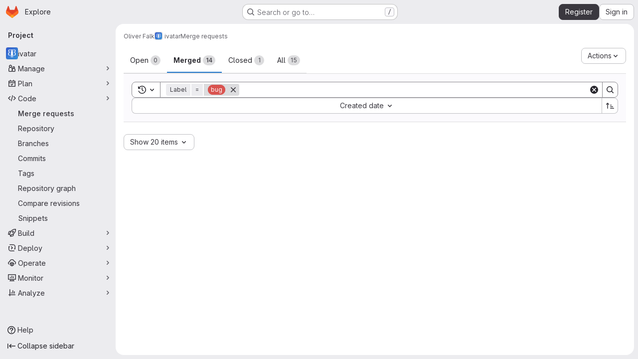

--- FILE ---
content_type: text/javascript; charset=utf-8
request_url: https://git.linux-kernel.at/assets/webpack/commons-pages.groups.issues-pages.groups.merge_requests-pages.groups.work_items-pages.groups.work_it-778254cc.4da6b466.chunk.js
body_size: 7681
content:
(this.webpackJsonp=this.webpackJsonp||[]).push([["commons-pages.groups.issues-pages.groups.merge_requests-pages.groups.work_items-pages.groups.work_it-778254cc"],{"0RVY":function(e,t,n){"use strict";var s=n("CbCZ"),r=n("sHIo"),a=n("AxUD"),i=n("/lV4"),o=n("6muF"),l=n("rRHO");var u={components:{GlButton:s.a,AssigneeAvatarLink:o.a,UserNameWithStatus:l.a},mixins:[Object(r.a)()],props:{users:{type:Array,required:!0},issuableType:{type:String,required:!1,default:a.p}},data:()=>({showLess:!0}),computed:{hiddenAssigneesLabel(){const{numberOfHiddenAssignees:e}=this;return Object(i.j)(Object(i.a)("+ %{numberOfHiddenAssignees} more"),{numberOfHiddenAssignees:e})},renderShowMoreSection(){return this.users.length>5},numberOfHiddenAssignees(){return this.users.length-5},uncollapsedUsers(){const e=this.showLess?Math.min(this.users.length,5):this.users.length;return this.showLess?this.users.slice(0,e):this.users}},methods:{toggleShowLess(){this.showLess=!this.showLess},userAvailability(e){var t;return this.issuableType===a.q?(null==e?void 0:e.availability)||"":(null==e||null===(t=e.status)||void 0===t?void 0:t.availability)||""}}},c=n("tBpV"),d=Object(c.a)(u,(function(){var e=this,t=e._self._c;return t("div",[t("div",{staticClass:"gl-flex gl-flex-wrap"},e._l(e.uncollapsedUsers,(function(n,s){return t("div",{key:n.id,staticClass:"assignee-grid gl-grid gl-w-full gl-items-center",class:{"gl-mb-3":s!==e.users.length-1||e.users.length>5}},[t("assignee-avatar-link",{staticClass:"gl-break-anywhere",attrs:{user:n,"issuable-type":e.issuableType,"data-css-area":"user"}},[t("div",{staticClass:"gl-ml-3 gl-grid gl-items-center gl-leading-normal",attrs:{"data-testid":"username"}},[t("user-name-with-status",{attrs:{name:n.name,availability:e.userAvailability(n)}})],1)])],1)})),0),e._v(" "),e.renderShowMoreSection?t("div",{staticClass:"hover:gl-text-blue-800",attrs:{"data-testid":"user-list-more"}},[t("gl-button",{attrs:{category:"tertiary",size:"small","data-testid":"user-list-more-button"},on:{click:e.toggleShowLess}},[e.showLess?[e._v("\n        "+e._s(e.hiddenAssigneesLabel)+"\n      ")]:[e._v(e._s(e.__("- show less")))]],2)],1):e._e()])}),[],!1,null,null,null);t.a=d.exports},"4NjW":function(e,t,n){"use strict";var s={name:"GlAnimatedTodoIcon",extends:n("Vkrm").a},r=n("tBpV"),a=Object(r.a)(s,(function(){var e=this._self._c;return e("svg",{class:[this.iconStateClass,this.iconVariantClass],attrs:{"aria-label":this.ariaLabel,width:"16",height:"16",viewBox:"0 0 16 16",fill:"none",xmlns:"http://www.w3.org/2000/svg"}},[e("path",{staticClass:"gl-animated-todo-box",attrs:{d:"M14.25 6.75L14.25 13C14.25 13.6904 13.6904 14.25 13 14.25L3 14.25C2.30964 14.25 1.75 13.6904 1.75 13L1.75 3C1.75 2.30964 2.30964 1.75 3 1.75L13.25 1.75",stroke:"currentColor","stroke-width":"1.5","stroke-linecap":"round"}}),this._v(" "),e("path",{staticClass:"gl-animated-todo-plus-line",attrs:{d:"M10.75 3L15.25 3",stroke:"currentColor","stroke-width":"1.5","stroke-linecap":"round"}}),this._v(" "),e("path",{staticClass:"gl-animated-todo-plus-line",attrs:{d:"M13 5.25L13 0.75",stroke:"currentColor","stroke-width":"1.5","stroke-linecap":"round"}}),this._v(" "),e("path",{staticClass:"gl-animated-todo-check",attrs:{d:"M6.75 7.76299L9.15312 10.2469L15.25 4.15",stroke:"currentColor","stroke-width":"1.5","stroke-linecap":"round","stroke-linejoin":"round"}})])}),[],!1,null,null,null);t.a=a.exports},"6muF":function(e,t,n){"use strict";var s=n("Jx7q"),r=n("zIFf"),a=n("AxUD"),i=n("FxFN"),o={components:{AssigneeAvatar:n("Qaw2").a,GlLink:s.a},directives:{GlTooltip:r.a},props:{user:{type:Object,required:!0},issuableType:{type:String,default:a.p,required:!1}},computed:{isMergeRequest(){return this.issuableType===a.q},cannotMerge(){var e;const t=(null===(e=this.user.mergeRequestInteraction)||void 0===e?void 0:e.canMerge)||this.user.can_merge;return this.isMergeRequest&&!t},assigneeUrl(){return this.user.web_url||this.user.webUrl},assigneeId(){return Object(i.f)(this.user.id)?Object(i.e)(this.user.id):this.user.id}}},l=n("tBpV"),u=Object(l.a)(o,(function(){var e=this._self._c;return e("gl-link",{staticClass:"js-user-link gl-inline-block",attrs:{href:this.assigneeUrl,"data-user-id":this.assigneeId,"data-username":this.user.username,"data-cannot-merge":this.cannotMerge,"data-placement":"left"}},[e("span",{staticClass:"gl-flex"},[e("assignee-avatar",{attrs:{user:this.user,"img-size":24,"issuable-type":this.issuableType}}),this._v(" "),this._t("default")],2)])}),[],!1,null,null,null);t.a=u.exports},"7KAB":function(e,t,n){"use strict";n.r(t),n.d(t,"DISCUSSION_NOTE",(function(){return a})),n.d(t,"DIFF_NOTE",(function(){return i})),n.d(t,"DISCUSSION",(function(){return o})),n.d(t,"NOTE",(function(){return l})),n.d(t,"SYSTEM_NOTE",(function(){return u})),n.d(t,"COMMENT",(function(){return c})),n.d(t,"ISSUE_NOTEABLE_TYPE",(function(){return d})),n.d(t,"EPIC_NOTEABLE_TYPE",(function(){return g})),n.d(t,"MERGE_REQUEST_NOTEABLE_TYPE",(function(){return p})),n.d(t,"SNIPPET_NOTEABLE_TYPE",(function(){return m})),n.d(t,"DESIGN_NOTEABLE_TYPE",(function(){return f})),n.d(t,"COMMIT_NOTEABLE_TYPE",(function(){return h})),n.d(t,"INCIDENT_NOTEABLE_TYPE",(function(){return b})),n.d(t,"UNRESOLVE_NOTE_METHOD_NAME",(function(){return v})),n.d(t,"RESOLVE_NOTE_METHOD_NAME",(function(){return _})),n.d(t,"DESCRIPTION_TYPE",(function(){return C})),n.d(t,"DISCUSSION_FILTERS_DEFAULT_VALUE",(function(){return y})),n.d(t,"COMMENTS_ONLY_FILTER_VALUE",(function(){return E})),n.d(t,"HISTORY_ONLY_FILTER_VALUE",(function(){return O})),n.d(t,"DISCUSSION_TAB_LABEL",(function(){return S})),n.d(t,"NOTE_UNDERSCORE",(function(){return T})),n.d(t,"TIME_DIFFERENCE_VALUE",(function(){return k})),n.d(t,"ASC",(function(){return I})),n.d(t,"DESC",(function(){return w})),n.d(t,"DISCUSSIONS_SORT_ENUM",(function(){return N})),n.d(t,"DISCUSSION_FETCH_TIMEOUT",(function(){return j})),n.d(t,"FETCH_UPDATED_NOTES_DEBOUNCE_TIMEOUT",(function(){return M})),n.d(t,"NOTEABLE_TYPE_MAPPING",(function(){return L})),n.d(t,"DISCUSSION_FILTER_TYPES",(function(){return P})),n.d(t,"toggleStateErrorMessage",(function(){return x})),n.d(t,"MR_FILTER_OPTIONS",(function(){return A})),n.d(t,"MR_FILTER_TRACKING_OPENED",(function(){return q})),n.d(t,"MR_FILTER_TRACKING_USER_COMMENTS",(function(){return U})),n.d(t,"MR_FILTER_TRACKING_BOT_COMMENTS",(function(){return D}));var s=n("AxUD"),r=n("/lV4");const a="DiscussionNote",i="DiffNote",o="discussion",l="note",u="systemNote",c="comment",d="Issue",g="Epic",p="MergeRequest",m="Snippet",f="DesignManagement::Design",h="Commit",b="INCIDENT",v="delete",_="post",C="changed the description",y=0,E=1,O=2,S="show",T="note_",k=10,I="asc",w="desc",N={[I]:"CREATED_ASC",[w]:"CREATED_DESC"},j=750,M=750,L={Issue:d,MergeRequest:p,Epic:g,Incident:b,Commit:h},P={ALL:"all",COMMENTS:"comments",HISTORY:"history"},x={Epic:{[s.d]:Object(r.a)("Something went wrong while reopening the epic. Please try again later."),[s.i]:Object(r.a)("Something went wrong while closing the epic. Please try again later."),[s.j]:Object(r.a)("Something went wrong while closing the epic. Please try again later.")},MergeRequest:{[s.d]:Object(r.a)("Something went wrong while reopening the merge request. Please try again later."),[s.i]:Object(r.a)("Something went wrong while closing the merge request. Please try again later."),[s.j]:Object(r.a)("Something went wrong while closing the merge request. Please try again later.")}},A=[{text:Object(r.a)("Approvals"),value:"approval",systemNoteIcons:["approval","unapproval","check","error"]},{text:Object(r.a)("Assignees & reviewers"),value:"assignees_reviewers",noteText:[Object(r.i)("IssuableEvents|requested review from"),Object(r.i)("IssuableEvents|removed review request for"),Object(r.i)("IssuableEvents|assigned to"),Object(r.i)("IssuableEvents|unassigned")]},{text:Object(r.a)("Comments (from bots)"),value:"bot_comments",bot:!0},{text:Object(r.a)("Comments (from users)"),value:"comments",noteType:["DiscussionNote","DiffNote"],individualNote:!0,noteText:[Object(r.i)("IssuableEvents|resolved all threads")]},{text:Object(r.a)("Commits & branches"),value:"commit_branches",systemNoteIcons:["commit","fork"]},{text:Object(r.a)("Edits"),value:"edits",systemNoteIcons:["pencil","todo-done"]},{text:Object(r.a)("Labels"),value:"labels",systemNoteIcons:["label"]},{text:Object(r.a)("Lock status"),value:"lock_status",systemNoteIcons:["lock","lock-open"]},{text:Object(r.a)("Mentions"),value:"mentions",systemNoteIcons:["comment-dots"]},{text:Object(r.a)("Merge request status"),value:"status",systemNoteIcons:["merge-request","issue-close","issues","merge-request-close","merge"]},{text:Object(r.a)("Tracking"),value:"tracking",noteType:["MilestoneNote"],systemNoteIcons:["timer"]}],q="user_clicks_comment_filter_dropdown",U="click_comment_filter_toggle_user_comments_in_mr",D="click_comment_filter_toggle_bot_comments_in_mr"},"7fz4":function(e,t,n){"use strict";var s=n("1RBi"),r=n("9/Bc"),a=n("d85j"),i=n("AxUD"),o=n("/lV4");const l="BUSY";var u={components:{GlAvatarLabeled:s.a,GlBadge:r.a,GlIcon:a.a},props:{user:{type:Object,required:!0},issuableType:{type:String,required:!1,default:i.p},selected:{type:Boolean,required:!1,default:!1}},computed:{isBusy(){var e;return(null===(e=this.user)||void 0===e||null===(e=e.status)||void 0===e?void 0:e.availability)===l},isAgent(){var e;return null===(e=this.user)||void 0===e?void 0:e.compositeIdentityEnforced},hasCannotMergeIcon(){return this.issuableType===i.q&&!this.user.canMerge}},i18n:{busy:Object(o.a)("Busy"),agent:Object(o.a)("Agent")}},c=n("tBpV"),d=Object(c.a)(u,(function(){var e=this,t=e._self._c;return t("gl-avatar-labeled",{staticClass:"sidebar-participant gl-relative gl-items-center",attrs:{size:32,label:e.user.name,"sub-label":"@"+e.user.username,src:e.user.avatarUrl||e.user.avatar||e.user.avatar_url},scopedSlots:e._u([{key:"meta",fn:function(){return[e.hasCannotMergeIcon?t("gl-icon",{staticClass:"merge-icon",class:{"!gl-left-6":e.selected},attrs:{name:"warning-solid","aria-hidden":"true",size:12}}):e._e()]},proxy:!0}])},[e._v(" "),t("div",{staticClass:"gl-mt-2 gl-gap-1"},[e.isBusy?t("gl-badge",{attrs:{variant:"warning","data-testid":"busy-badge"}},[e._v("\n      "+e._s(e.$options.i18n.busy)+"\n    ")]):e._e(),e._v(" "),e.isAgent?t("gl-badge",{attrs:{variant:"neutral","data-testid":"agent-badge"}},[e._v("\n      "+e._s(e.$options.i18n.agent)+"\n    ")]):e._e()],1)])}),[],!1,null,null,null);t.a=d.exports},"7sEu":function(e,t,n){"use strict";var s=n("zIFf"),r=n("CbCZ"),a=n("NnjE"),i=n("FxFN"),o=n("/lV4"),l=n("+kWK"),u={directives:{GlTooltip:s.a},components:{GlButton:r.a,GlLoadingIcon:a.a,UserAvatarImage:l.a},props:{loading:{type:Boolean,required:!1,default:!1},participants:{type:Array,required:!1,default:function(){return[]}},participantCount:{type:Number,required:!1,default:void 0},numberOfLessParticipants:{type:Number,required:!1,default:8},showParticipantLabel:{type:Boolean,required:!1,default:!0},lazy:{type:Boolean,required:!1,default:!0}},data:()=>({isShowingMoreParticipants:!1}),computed:{lessParticipants(){return this.participants.slice(0,this.numberOfLessParticipants)},visibleParticipants(){return this.isShowingMoreParticipants?this.participants:this.lessParticipants},hasMoreParticipants(){return this.participantCountCalculated>this.numberOfLessParticipants},moreParticipantCount(){return this.participantCountCalculated-this.numberOfLessParticipants},moreParticipantsLabel(){return this.isShowingMoreParticipants?Object(o.a)("- show less"):Object(o.j)(Object(o.a)("+ %{moreCount} more"),{moreCount:this.moreParticipantCount})},participantLabel(){return Object(o.j)(Object(o.h)("%{count} Participant","%{count} Participants",this.participantCountCalculated),{count:this.loading?"":this.participantCountCalculated})},participantCountCalculated(){return Math.max(this.participants.length,this.participantCount||0)}},methods:{toggleMoreParticipants(){this.isShowingMoreParticipants=!this.isShowingMoreParticipants},getParticipantId:e=>Object(i.e)(e)}},c=n("tBpV"),d=Object(c.a)(u,(function(){var e=this,t=e._self._c;return t("div",[e.showParticipantLabel?t("div",{staticClass:"gl-mb-2 gl-flex gl-items-center gl-gap-2 gl-font-bold gl-leading-24 gl-text-default"},[e._v("\n    "+e._s(e.participantLabel)+"\n    "),e.loading?t("gl-loading-icon",{attrs:{inline:""}}):e._e()],1):e._e(),e._v(" "),t("div",{staticClass:"gl-flex gl-flex-wrap gl-gap-3"},e._l(e.visibleParticipants,(function(n){return t("a",{key:n.id,staticClass:"author-link js-user-link gl-inline-block gl-rounded-full",attrs:{href:n.web_url||n.webUrl,"data-user-id":e.getParticipantId(n.id),"data-username":n.username}},[t("user-avatar-image",{attrs:{lazy:e.lazy,"img-src":n.avatar_url||n.avatarUrl,size:24,"img-alt":n.name,"css-classes":"!gl-mr-0","tooltip-placement":"bottom"}})],1)})),0),e._v(" "),e.hasMoreParticipants?t("gl-button",{staticClass:"gl-mt-3",attrs:{category:"tertiary",size:"small"},on:{click:e.toggleMoreParticipants}},[e._v("\n    "+e._s(e.moreParticipantsLabel)+"\n  ")]):e._e()],1)}),[],!1,null,null,null);t.a=d.exports},ExxS:function(e,t,n){var s=n("ZKOb"),r=n("Opi0")((function(e,t){return s(e,1,t)}));e.exports=r},LWzu:function(e,t,n){"use strict";var s=n("B42D"),r=n.n(s),a=(n("3UXl"),n("iyoE"),n("v2fZ"),n("lCTV")),i=n("CbCZ"),o=n("L78D"),l=n("hvGG"),u=n("zIFf"),c=n("b9Gi"),d=n("jlnU"),g=n("AxUD"),p=n("/lV4"),m=n("Jx7q"),f={components:{GlFormInput:l.a,GlLink:m.a,GlFormGroup:o.a},directives:{GlTooltip:u.a},props:{value:{type:String,required:!1,default:""},errorMessage:{type:String,required:!1,default:""},suggestedColors:{type:Array,required:!1,default:function(){return[]}},autofocus:{type:Boolean,required:!1,default:!1}},computed:{selectedColor:{get(){return this.value},set(e){this.handleColorClick(e)}},validColor(){return!this.errorMessage}},methods:{handleColorClick(e){this.$emit("input",e)},getColorCode:e=>Object.keys(e).pop(),getColorName:e=>Object.values(e).pop(),getStyle(e){return{backgroundColor:this.getColorCode(e)}}}},h=n("tBpV"),b=Object(h.a)(f,(function(){var e=this,t=e._self._c;return t("div",[t("div",{staticClass:"suggested-colors gl-grid gl-grid-cols-[repeat(auto-fill,2rem)] gl-justify-between gl-gap-2"},e._l(e.suggestedColors,(function(n,s){return t("gl-link",{directives:[{name:"gl-tooltip",rawName:"v-gl-tooltip:tooltipcontainer",arg:"tooltipcontainer"}],key:s,staticClass:"gl-block gl-h-7 gl-w-7 gl-rounded-base",style:e.getStyle(n),attrs:{title:e.getColorName(n)},on:{click:function(t){t.preventDefault(),e.handleColorClick(e.getColorCode(n))}}})})),1),e._v(" "),t("div",{staticClass:"gl-flex"},[t("gl-form-group",{staticClass:"-gl-mr-1 gl-mb-0 gl-w-8 gl-shrink-0"},[t("gl-form-input",{staticClass:"!gl-rounded-e-none",attrs:{type:"color",value:e.selectedColor,"data-testid":"selected-color"},model:{value:e.selectedColor,callback:function(t){e.selectedColor="string"==typeof t?t.trim():t},expression:"selectedColor"}})],1),e._v(" "),t("gl-form-group",{staticClass:"gl-mb-0 gl-shrink gl-grow",attrs:{"invalid-feedback":e.errorMessage,state:e.validColor}},[t("gl-form-input",{staticClass:"gl-mb-2 !gl-h-7 !gl-rounded-s-none",attrs:{placeholder:e.__("Use custom color #FF0000"),autofocus:e.autofocus,state:e.validColor},model:{value:e.selectedColor,callback:function(t){e.selectedColor="string"==typeof t?t.trim():t},expression:"selectedColor"}})],1)],1)])}),[],!1,null,null,null).exports,v=n("d6eQ"),_=n("DVFT");const C=Object(p.a)("Error creating label.");var y={components:{GlAlert:a.a,GlButton:i.a,GlFormGroup:o.a,GlFormInput:l.a,SidebarColorPicker:b},directives:{GlTooltip:u.a},props:{fullPath:{type:String,required:!0},attrWorkspacePath:{type:String,required:!0},labelCreateType:{type:String,required:!0},workspaceType:{type:String,required:!0},searchKey:{type:String,required:!1,default:""}},data(){return{labelTitle:this.searchKey,selectedColor:_.b,labelCreateInProgress:!1,error:void 0}},computed:{disableCreate(){return!this.labelTitle.length||!this.selectedColor.length||this.labelCreateInProgress},suggestedColors(){const e=gon.suggested_label_colors;return Object.keys(e).map((function(t){return{[t]:e[t]}}))},mutationVariables(){const e={title:this.labelTitle,color:this.selectedColor};if(this.labelCreateType){const t=this.labelCreateType===g.t?"groupPath":"projectPath";return{...e,[t]:this.attrWorkspacePath}}return e}},methods:{updateLabelsInCache(e,t){const{query:n,dataPath:s}=v.r[this.workspaceType],a=e.readQuery({query:n,variables:{fullPath:this.fullPath,searchTerm:""}}),i=new Intl.Collator("en"),o=Object(c.a)(a,(function(e){const{nodes:n}=r()(e,s);n.push(t),n.sort((function(e,t){return i.compare(e.title,t.title)}))}));e.writeQuery({query:n,variables:{fullPath:this.fullPath,searchTerm:""},data:o})},async createLabel(){var e=this;this.labelCreateInProgress=!0;try{const{data:{labelCreate:t}}=await this.$apollo.mutate({mutation:v.q[this.workspaceType],variables:this.mutationVariables,update:function(t,{data:{labelCreate:{label:n}}}){n&&e.updateLabelsInCache(t,n)}});t.errors.length?[this.error]=t.errors:this.$emit("labelCreated",t.label)}catch{Object(d.createAlert)({message:C})}this.labelCreateInProgress=!1}}},E=Object(h.a)(y,(function(){var e=this,t=e._self._c;return t("div",{staticClass:"gl-px-4"},[e.error?t("gl-alert",{staticClass:"gl-mt-3",attrs:{variant:"danger",dismissible:!1}},[e._v("\n    "+e._s(e.error)+"\n  ")]):e._e(),e._v(" "),t("gl-form-group",{staticClass:"gl-my-3",attrs:{label:e.__("Label name"),"label-for":"label-title-input","label-sr-only":""}},[t("gl-form-input",{attrs:{id:"label-title-input",autofocus:"",placeholder:e.__("Label name")},model:{value:e.labelTitle,callback:function(t){e.labelTitle="string"==typeof t?t.trim():t},expression:"labelTitle"}})],1),e._v(" "),t("sidebar-color-picker",{attrs:{"suggested-colors":e.suggestedColors},model:{value:e.selectedColor,callback:function(t){e.selectedColor="string"==typeof t?t.trim():t},expression:"selectedColor"}}),e._v(" "),t("div",{staticClass:"gl-mt-2 gl-flex gl-justify-end gl-gap-3"},[t("gl-button",{staticClass:"js-btn-cancel-create",attrs:{size:"small","data-testid":"cancel-button"},on:{click:function(t){return t.stopPropagation(),e.$emit("hideCreateView")}}},[e._v("\n      "+e._s(e.__("Cancel"))+"\n    ")]),e._v(" "),t("gl-button",{attrs:{disabled:e.disableCreate,loading:e.labelCreateInProgress,size:"small",variant:"confirm","data-testid":"create-button"},on:{click:e.createLabel}},[e._v("\n      "+e._s(e.__("Create"))+"\n    ")])],1)],1)}),[],!1,null,null,null);t.a=E.exports},McpM:function(e,t){var n={kind:"Document",definitions:[{kind:"OperationDefinition",operation:"mutation",name:{kind:"Name",value:"moveIssue"},variableDefinitions:[{kind:"VariableDefinition",variable:{kind:"Variable",name:{kind:"Name",value:"moveIssueInput"}},type:{kind:"NonNullType",type:{kind:"NamedType",name:{kind:"Name",value:"IssueMoveInput"}}},directives:[]}],directives:[],selectionSet:{kind:"SelectionSet",selections:[{kind:"Field",name:{kind:"Name",value:"issueMove"},arguments:[{kind:"Argument",name:{kind:"Name",value:"input"},value:{kind:"Variable",name:{kind:"Name",value:"moveIssueInput"}}}],directives:[],selectionSet:{kind:"SelectionSet",selections:[{kind:"Field",name:{kind:"Name",value:"issue"},arguments:[],directives:[],selectionSet:{kind:"SelectionSet",selections:[{kind:"Field",name:{kind:"Name",value:"id"},arguments:[],directives:[]},{kind:"Field",name:{kind:"Name",value:"webUrl"},arguments:[],directives:[]}]}},{kind:"Field",name:{kind:"Name",value:"errors"},arguments:[],directives:[]}]}}]}}],loc:{start:0,end:150}};n.loc.source={body:"mutation moveIssue($moveIssueInput: IssueMoveInput!) {\n  issueMove(input: $moveIssueInput) {\n    issue {\n      id\n      webUrl\n    }\n    errors\n  }\n}\n",name:"GraphQL request",locationOffset:{line:1,column:1}};var s={};function r(e,t){for(var n=0;n<e.definitions.length;n++){var s=e.definitions[n];if(s.name&&s.name.value==t)return s}}n.definitions.forEach((function(e){if(e.name){var t=new Set;!function e(t,n){if("FragmentSpread"===t.kind)n.add(t.name.value);else if("VariableDefinition"===t.kind){var s=t.type;"NamedType"===s.kind&&n.add(s.name.value)}t.selectionSet&&t.selectionSet.selections.forEach((function(t){e(t,n)})),t.variableDefinitions&&t.variableDefinitions.forEach((function(t){e(t,n)})),t.definitions&&t.definitions.forEach((function(t){e(t,n)}))}(e,t),s[e.name.value]=t}})),e.exports=n,e.exports.moveIssue=function(e,t){var n={kind:e.kind,definitions:[r(e,t)]};e.hasOwnProperty("loc")&&(n.loc=e.loc);var a=s[t]||new Set,i=new Set,o=new Set;for(a.forEach((function(e){o.add(e)}));o.size>0;){var l=o;o=new Set,l.forEach((function(e){i.has(e)||(i.add(e),(s[e]||new Set).forEach((function(e){o.add(e)})))}))}return i.forEach((function(t){var s=r(e,t);s&&n.definitions.push(s)})),n}(n,"moveIssue")},O6Bj:function(e,t,n){"use strict";n.d(t,"c",(function(){return o})),n.d(t,"a",(function(){return l}));n("86Lb");var s=n("t6Yz"),r=n.n(s);n.d(t,"b",(function(){return r.a}));const a=[],i=r.a.prototype.stopCallback;r.a.prototype.stopCallback=function(e,t,n){for(const s of a){const r=s.call(this,e,t,n);if(void 0!==r)return r}return i.call(this,e,t,n)};const o=function(e){a.unshift(e)},l="mod+c"},Qaw2:function(e,t,n){"use strict";var s=n("HTBS"),r=n("d85j"),a=n("AxUD"),i={components:{GlAvatar:s.a,GlIcon:r.a},props:{user:{type:Object,required:!0},imgSize:{type:Number,required:!0},issuableType:{type:String,required:!1,default:a.p}},computed:{avatarUrl(){return this.user.avatarUrl||this.user.avatar||this.user.avatar_url||gon.default_avatar_url},isMergeRequest(){return this.issuableType===a.q},hasMergeIcon(){var e;const t=(null===(e=this.user.mergeRequestInteraction)||void 0===e?void 0:e.canMerge)||this.user.can_merge;return this.isMergeRequest&&!t}}},o=n("tBpV"),l=Object(o.a)(i,(function(){var e=this._self._c;return e("span",{staticClass:"gl-relative"},[e("gl-avatar",{attrs:{label:this.user.name,src:this.avatarUrl,size:this.imgSize,"aria-hidden":"true","data-testid":"avatar-image"}}),this._v(" "),this.hasMergeIcon?e("gl-icon",{staticClass:"merge-icon",attrs:{"aria-label":this.__("Cannot merge"),name:"warning-solid"}}):this._e()],1)}),[],!1,null,null,null);t.a=l.exports},ZKOb:function(e,t){e.exports=function(e,t,n){if("function"!=typeof e)throw new TypeError("Expected a function");return setTimeout((function(){e.apply(void 0,n)}),t)}},"pgS/":function(e,t,n){"use strict";n.d(t,"a",(function(){return a})),n.d(t,"b",(function(){return i})),n.d(t,"c",(function(){return o}));var s=n("/lV4"),r=n("H3X6");const a=function(e){var t;return null!==(t=r.j[e])&&void 0!==t?t:Object(s.i)("IncidentManagement|None")},i=function(e){return e?Object(s.a)("Mark as done"):Object(s.a)("Add a to-do item")},o=function(e){document.dispatchEvent(new CustomEvent("todo:toggle",{detail:{delta:e}}))}},qjHl:function(e,t,n){"use strict";n.d(t,"a",(function(){return g})),n.d(t,"b",(function(){return p})),n.d(t,"c",(function(){return f})),n.d(t,"d",(function(){return h})),n.d(t,"e",(function(){return b})),n.d(t,"h",(function(){return v})),n.d(t,"i",(function(){return _})),n.d(t,"f",(function(){return C})),n.d(t,"g",(function(){return y}));var s=n("htNe"),r=n.n(s),a=n("ExxS"),i=n.n(a),o=n("EmJ/"),l=n.n(o),u=n("NmEs");const c=".js-static-panel-inner",d=".js-dynamic-panel-inner",g=function(e){return e&&e.closest([c,d].join(","))||null},p=r()((function(e){var t;return null!==(t=window.gon)&&void 0!==t&&null!==(t=t.features)&&void 0!==t&&t.projectStudioEnabled&&function(e){return g(e)||document.querySelector(c)||document.scrollingElement}(e)||document.scrollingElement})),m=function(e="smooth"){return"smooth"===e&&window.matchMedia("(prefers-reduced-motion: reduce)").matches?"auto":e},f=function(e){const{scrollHeight:t,scrollTop:n,clientHeight:s}=p(e);return Math.ceil(n+s)>=t},h=function(e){const{scrollTop:t}=p(e);return 0===t},b=function(e){const t=p(e),{scrollHeight:n}=t;t.scrollTo({top:n})},v=function(e){p(e).scrollTo({top:0})},_=function(e){p(e).scrollTo({top:0,behavior:m()})},C=function(e,t){p(t).scrollTo(e)},y=function(e,t={}){let n=e;e instanceof l.a?n=e[0]:"string"==typeof n&&(n=document.querySelector(e)),n&&n.getBoundingClientRect&&i()((function(){const{offset:e=0,parent:s}=t,r=m(null==t?void 0:t.behavior);let a=p(n);s&&"string"==typeof s?a=document.querySelector(s):s&&(a=s);const i=n.getBoundingClientRect().top+a.scrollTop+e-Object(u.e)();a.scrollTo({top:i,behavior:r})}))}},rRHO:function(e,t,n){"use strict";var s=n("9/Bc"),r=n("dIEn"),a=n("NY3P"),i={name:"UserNameWithStatus",components:{GlBadge:s.a,GlSprintf:r.a},props:{name:{type:String,required:!0},containerClasses:{type:String,required:!1,default:""},availability:{type:String,required:!1,default:""},pronouns:{type:String,required:!1,default:""}},computed:{hasPronouns(){return null!==this.pronouns&&""!==this.pronouns.trim()},isBusy(){return Object(a.b)(this.availability)}}},o=n("tBpV"),l=Object(o.a)(i,(function(){var e=this,t=e._self._c;return t("span",{class:e.containerClasses},[t("gl-sprintf",{attrs:{message:e.s__("UserAvailability|%{author}%{badgeStart}Busy%{badgeEnd}")},scopedSlots:e._u([{key:"author",fn:function(){return[t("span",[e._v(e._s(e.name))]),e.hasPronouns?t("span",{staticClass:"gl-ml-1 gl-text-sm gl-font-normal gl-text-subtle"},[e._v("("+e._s(e.pronouns)+")")]):e._e()]},proxy:!0},{key:"badge",fn:function({content:n}){return[e.isBusy?t("gl-badge",{staticClass:"gl-ml-2",attrs:{variant:"warning"}},[e._v("\n        "+e._s(n)+"\n      ")]):e._e()]}}])})],1)}),[],!1,null,null,null);t.a=l.exports}}]);
//# sourceMappingURL=commons-pages.groups.issues-pages.groups.merge_requests-pages.groups.work_items-pages.groups.work_it-778254cc.4da6b466.chunk.js.map